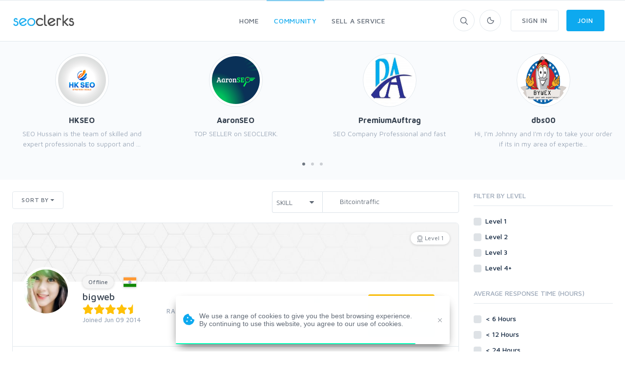

--- FILE ---
content_type: text/html; charset=UTF-8
request_url: https://www.seoclerks.com/fetch/message/user/custom/1
body_size: 1367
content:
<input type="hidden" name="recipient" value="1" />
<input type="hidden" name="droplet" value="" />
<input type="hidden" name="success" value="Custom order sent to the sellers inbox!" />
<input type="hidden" name="masterID" value="" />
<input type="hidden" name="from" value="" />
<input type="hidden" name="__cr" value="qLNkh6GEgbBhgaSt" />
<input type="hidden" name="status" value="0" />
<input type="hidden" name="MID" value="" />
<input type="hidden" name="wantText" value="" />
<div class="modal-content">
	<div class="modal-header border-0">
					<h4 class="modal-title"><i class="far fa-envelope"></i> <span id="modelCustomTitle">Custom Order</h4>
			<button class="close" type="button" data-dismiss="modal" aria-label="Close"><span aria-hidden="true"><i class="fas fa-times"></i></span></button>
			</div>
	<div class="modal-body">
										<div class="row">
					<div class="col-12 col-lg-6">
						<div class="media mb-4"><img class="d-flex rounded-circle align-self-end mr-3 card-hover" src="https://www.seoclerks.com/images/membersprofilepic/noprofilepicture.png" alt="ionicware" width="64">
							<div class="media-body">
								<h6 class="mt-0 mb-1">ionicware</h6>
								<div class=""><i class='text-warning fas fa-star filled'></i><i class='text-warning fas fa-star filled'></i><i class='text-warning fas fa-star filled'></i><i class='text-warning fas fa-star filled'></i><i class='text-warning fas fa-star filled'></i></div>							</div>
						</div>
					</div>
				</div>
										<div class="form-group">
					<h6 class="text-normal text-uppercase" id="wantTextarea">What do you want?</h6>
					<textarea
						class="form-control form-control-rounded wysibb "
						rows="2"
						id="wantText"
						name="wantText"
						value=""
						placeholder="I want..."
						data-parsley-required-message="Your description is too short. It should be 40 characters or more."
						data-parsley-minlength="40"
						data-parsley-required
					>
					</textarea>
					<div class="form-control-feedback" id="custom-text-error"></div>
				</div>
			
			<div class="row controls">
				
				<div class="col-11 col-sm-4 form-group input-group">
					<h6 class="text-normal text-uppercase">How much?</h6>
					<div class="input-group">
						<input
							class="form-control d-inline"
							value=""
							placeholder="10"
							id="maxPay"
							maxlength="3"
							name="maxPay"
							size="3"
							type="integer"
							data-parsley-type="integer"
							data-parsley-required
															data-parsley-range="[1,10000]"
														data-parsley-required-message="A price is required"
							data-update-element="#price-preview"
							data-update-prefix="$"
						/>
						<div class="input-group-append">
							<span class="input-group-addon pt-0"><i class="fas fa-dollar-sign"></i></span>
						</div>
					</div>
					<div class="form-control-feedback" id="pay-text-error"></div>
				</div>
								<div class="col-11 col-sm-6 form-group input-group">
					<h6 class="text-normal text-uppercase">When do you need it?</h6>
					<select
	name="needBy"
	id="needBy"
	class="form-control form-control d-inline"
		data-parsely-required>

	<option value="1" >1 day</option>
	<option value="2" >2 days</option>
	<option value="3" >3 days</option>
	<option value="4" >4 days</option>
	<option value="5" >5 days</option>
	<option value="6" >6 days</option>
	<option value="7" >7 days</option>
	<option value="8" >8 days</option>
	<option value="9" >9 days</option>
	<option value="10" >10 days</option>
	<option value="11" >11 days</option>
	<option value="12" >12 days</option>
	<option value="13" >13 days</option>
	<option value="14" >14 days</option>
	<option value="15" >15 days</option>
	<option value="16" >16 days</option>
	<option value="17" >17 days</option>
	<option value="18" >18 days</option>
	<option value="19" >19 days</option>
	<option value="20" >20 days</option>
	<option value="21" >21 days</option>
	<option value="22" >22 days</option>
	<option value="23" >23 days</option>
	<option value="24" >24 days</option>
	<option value="25" >25 days</option>
	<option value="26" >26 days</option>
	<option value="27" >27 days</option>
	<option value="28" >28 days</option>
	<option value="29" >29 days</option>
	<option value="30" >30 days</option>
	<option value="31" >31 days</option>
	<option value="32" >32 days</option>
	<option value="33" >33 days</option>
	<option value="34" >34 days</option>
	<option value="35" >35 days</option>
	<option value="36" >36 days</option>
	<option value="37" >37 days</option>
	<option value="38" >38 days</option>
	<option value="39" >39 days</option>
	<option value="40" >40 days</option>
	<option value="41" >41 days</option>
	<option value="42" >42 days</option>
	<option value="43" >43 days</option>
	<option value="44" >44 days</option>
	<option value="45" >45 days</option>
	<option value="46" >46 days</option>
	<option value="47" >47 days</option>
	<option value="48" >48 days</option>
	<option value="49" >49 days</option>
	<option value="50" >50 days</option>
	<option value="51" >51 days</option>
	<option value="52" >52 days</option>
	<option value="53" >53 days</option>
	<option value="54" >54 days</option>
	<option value="55" >55 days</option>
	<option value="56" >56 days</option>
	<option value="57" >57 days</option>
	<option value="58" >58 days</option>
	<option value="59" >59 days</option>
	<option value="60" >60 days</option>
	<option value="61" >61 days</option>
	<option value="62" >62 days</option>
	<option value="63" >63 days</option>
	<option value="64" >64 days</option>
	<option value="65" >65 days</option>
	<option value="66" >66 days</option>
	<option value="67" >67 days</option>
	<option value="68" >68 days</option>
	<option value="69" >69 days</option>
	<option value="70" >70 days</option>
	<option value="71" >71 days</option>
	<option value="72" >72 days</option>
	<option value="73" >73 days</option>
	<option value="74" >74 days</option>
	<option value="75" >75 days</option>
	<option value="76" >76 days</option>
	<option value="77" >77 days</option>
	<option value="78" >78 days</option>
	<option value="79" >79 days</option>
	<option value="80" >80 days</option>
	<option value="81" >81 days</option>
	<option value="82" >82 days</option>
	<option value="83" >83 days</option>
	<option value="84" >84 days</option>
	<option value="85" >85 days</option>
	<option value="86" >86 days</option>
	<option value="87" >87 days</option>
	<option value="88" >88 days</option>
	<option value="89" >89 days</option>
	<option value="90" >90 days</option>
	<option value="91" >91 days</option>
	<option value="92" >92 days</option>
	<option value="93" >93 days</option>
	<option value="94" >94 days</option>
	<option value="95" >95 days</option>
	<option value="96" >96 days</option>
	<option value="97" >97 days</option>
	<option value="98" >98 days</option>
	<option value="99" >99 days</option>
	<option value="100" >100 days</option>
	<option value="101" >101 days</option>
	<option value="102" >102 days</option>
	<option value="103" >103 days</option>
	<option value="104" >104 days</option>
	<option value="105" >105 days</option>
	<option value="106" >106 days</option>
	<option value="107" >107 days</option>
	<option value="108" >108 days</option>
	<option value="109" >109 days</option>
	<option value="110" >110 days</option>
	<option value="111" >111 days</option>
	<option value="112" >112 days</option>
	<option value="113" >113 days</option>
	<option value="114" >114 days</option>
	<option value="115" >115 days</option>
	<option value="116" >116 days</option>
	<option value="117" >117 days</option>
	<option value="118" >118 days</option>
	<option value="119" >119 days</option>
	<option value="120" >120 days</option>
	<option value="121" >121 days</option>
	<option value="122" >122 days</option>
	<option value="123" >123 days</option>
	<option value="124" >124 days</option>
	<option value="125" >125 days</option>
	<option value="126" >126 days</option>
	<option value="127" >127 days</option>
	<option value="128" >128 days</option>
	<option value="129" >129 days</option>
	<option value="130" >130 days</option>
	<option value="131" >131 days</option>
	<option value="132" >132 days</option>
	<option value="133" >133 days</option>
	<option value="134" >134 days</option>
	<option value="135" >135 days</option>
	<option value="136" >136 days</option>
	<option value="137" >137 days</option>
	<option value="138" >138 days</option>
	<option value="139" >139 days</option>
	<option value="140" >140 days</option>
	<option value="141" >141 days</option>
	<option value="142" >142 days</option>
	<option value="143" >143 days</option>
	<option value="144" >144 days</option>
	<option value="145" >145 days</option>
	<option value="146" >146 days</option>
	<option value="147" >147 days</option>
	<option value="148" >148 days</option>
	<option value="149" >149 days</option>
	<option value="150" >150 days</option>
	<option value="151" >151 days</option>
	<option value="152" >152 days</option>
	<option value="153" >153 days</option>
	<option value="154" >154 days</option>
	<option value="155" >155 days</option>
	<option value="156" >156 days</option>
	<option value="157" >157 days</option>
	<option value="158" >158 days</option>
	<option value="159" >159 days</option>
	<option value="160" >160 days</option>
	<option value="161" >161 days</option>
	<option value="162" >162 days</option>
	<option value="163" >163 days</option>
	<option value="164" >164 days</option>
	<option value="165" >165 days</option>
	<option value="166" >166 days</option>
	<option value="167" >167 days</option>
	<option value="168" >168 days</option>
	<option value="169" >169 days</option>
	<option value="170" >170 days</option>
	<option value="171" >171 days</option>
	<option value="172" >172 days</option>
	<option value="173" >173 days</option>
	<option value="174" >174 days</option>
	<option value="175" >175 days</option>
	<option value="176" >176 days</option>
	<option value="177" >177 days</option>
	<option value="178" >178 days</option>
	<option value="179" >179 days</option>
	<option value="180" >180 days</option>
	<option value="181" >181 days</option>
	<option value="182" >182 days</option>
	<option value="183" >183 days</option>
	<option value="184" >184 days</option>
	<option value="185" >185 days</option>
	<option value="186" >186 days</option>
	<option value="187" >187 days</option>
	<option value="188" >188 days</option>
	<option value="189" >189 days</option>
	<option value="190" >190 days</option>
	<option value="191" >191 days</option>
	<option value="192" >192 days</option>
	<option value="193" >193 days</option>
	<option value="194" >194 days</option>
	<option value="195" >195 days</option>
	<option value="196" >196 days</option>
	<option value="197" >197 days</option>
	<option value="198" >198 days</option>
	<option value="199" >199 days</option>
	<option value="200" >200 days</option>
	<option value="201" >201 days</option>
	<option value="202" >202 days</option>
	<option value="203" >203 days</option>
	<option value="204" >204 days</option>
	<option value="205" >205 days</option>
	<option value="206" >206 days</option>
	<option value="207" >207 days</option>
	<option value="208" >208 days</option>
	<option value="209" >209 days</option>
	<option value="210" >210 days</option>
	<option value="211" >211 days</option>
	<option value="212" >212 days</option>
	<option value="213" >213 days</option>
	<option value="214" >214 days</option>
	<option value="215" >215 days</option>
	<option value="216" >216 days</option>
	<option value="217" >217 days</option>
	<option value="218" >218 days</option>
	<option value="219" >219 days</option>
	<option value="220" >220 days</option>
	<option value="221" >221 days</option>
	<option value="222" >222 days</option>
	<option value="223" >223 days</option>
	<option value="224" >224 days</option>
	<option value="225" >225 days</option>
	<option value="226" >226 days</option>
	<option value="227" >227 days</option>
	<option value="228" >228 days</option>
	<option value="229" >229 days</option>
	<option value="230" >230 days</option>
	<option value="231" >231 days</option>
	<option value="232" >232 days</option>
	<option value="233" >233 days</option>
	<option value="234" >234 days</option>
	<option value="235" >235 days</option>
	<option value="236" >236 days</option>
	<option value="237" >237 days</option>
	<option value="238" >238 days</option>
	<option value="239" >239 days</option>
	<option value="240" >240 days</option>
	<option value="241" >241 days</option>
	<option value="242" >242 days</option>
	<option value="243" >243 days</option>
	<option value="244" >244 days</option>
	<option value="245" >245 days</option>
	<option value="246" >246 days</option>
	<option value="247" >247 days</option>
	<option value="248" >248 days</option>
	<option value="249" >249 days</option>
	<option value="250" >250 days</option>
	<option value="251" >251 days</option>
	<option value="252" >252 days</option>
	<option value="253" >253 days</option>
	<option value="254" >254 days</option>
	<option value="255" >255 days</option>
	<option value="256" >256 days</option>
	<option value="257" >257 days</option>
	<option value="258" >258 days</option>
	<option value="259" >259 days</option>
	<option value="260" >260 days</option>
	<option value="261" >261 days</option>
	<option value="262" >262 days</option>
	<option value="263" >263 days</option>
	<option value="264" >264 days</option>
	<option value="265" >265 days</option>
	<option value="266" >266 days</option>
	<option value="267" >267 days</option>
	<option value="268" >268 days</option>
	<option value="269" >269 days</option>
	<option value="270" >270 days</option>
	<option value="271" >271 days</option>
	<option value="272" >272 days</option>
	<option value="273" >273 days</option>
	<option value="274" >274 days</option>
	<option value="275" >275 days</option>
	<option value="276" >276 days</option>
	<option value="277" >277 days</option>
	<option value="278" >278 days</option>
	<option value="279" >279 days</option>
	<option value="280" >280 days</option>
	<option value="281" >281 days</option>
	<option value="282" >282 days</option>
	<option value="283" >283 days</option>
	<option value="284" >284 days</option>
	<option value="285" >285 days</option>
	<option value="286" >286 days</option>
	<option value="287" >287 days</option>
	<option value="288" >288 days</option>
	<option value="289" >289 days</option>
	<option value="290" >290 days</option>
	<option value="291" >291 days</option>
	<option value="292" >292 days</option>
	<option value="293" >293 days</option>
	<option value="294" >294 days</option>
	<option value="295" >295 days</option>
	<option value="296" >296 days</option>
	<option value="297" >297 days</option>
	<option value="298" >298 days</option>
	<option value="299" >299 days</option>
	<option value="300" >300 days</option>
	<option value="301" >301 days</option>
	<option value="302" >302 days</option>
	<option value="303" >303 days</option>
	<option value="304" >304 days</option>
	<option value="305" >305 days</option>
	<option value="306" >306 days</option>
	<option value="307" >307 days</option>
	<option value="308" >308 days</option>
	<option value="309" >309 days</option>
	<option value="310" >310 days</option>
	<option value="311" >311 days</option>
	<option value="312" >312 days</option>
	<option value="313" >313 days</option>
	<option value="314" >314 days</option>
	<option value="315" >315 days</option>
	<option value="316" >316 days</option>
	<option value="317" >317 days</option>
	<option value="318" >318 days</option>
	<option value="319" >319 days</option>
	<option value="320" >320 days</option>
	<option value="321" >321 days</option>
	<option value="322" >322 days</option>
	<option value="323" >323 days</option>
	<option value="324" >324 days</option>
	<option value="325" >325 days</option>
	<option value="326" >326 days</option>
	<option value="327" >327 days</option>
	<option value="328" >328 days</option>
	<option value="329" >329 days</option>
	<option value="330" >330 days</option>
	<option value="331" >331 days</option>
	<option value="332" >332 days</option>
	<option value="333" >333 days</option>
	<option value="334" >334 days</option>
	<option value="335" >335 days</option>
	<option value="336" >336 days</option>
	<option value="337" >337 days</option>
	<option value="338" >338 days</option>
	<option value="339" >339 days</option>
	<option value="340" >340 days</option>
	<option value="341" >341 days</option>
	<option value="342" >342 days</option>
	<option value="343" >343 days</option>
	<option value="344" >344 days</option>
	<option value="345" >345 days</option>
	<option value="346" >346 days</option>
	<option value="347" >347 days</option>
	<option value="348" >348 days</option>
	<option value="349" >349 days</option>
	<option value="350" >350 days</option>
	<option value="351" >351 days</option>
	<option value="352" >352 days</option>
	<option value="353" >353 days</option>
	<option value="354" >354 days</option>
	<option value="355" >355 days</option>
	<option value="356" >356 days</option>
	<option value="357" >357 days</option>
	<option value="358" >358 days</option>
	<option value="359" >359 days</option>
	<option value="360" >360 days</option>
	<option value="361" >361 days</option>
	<option value="362" >362 days</option>
	<option value="363" >363 days</option>
	<option value="364" >364 days</option>
	<option value="365" >365 days</option>
</select>					<div class="form-control-feedback" id="need-text-error"></div>
				</div>
							</div>

							<div class="recaprchaCustom" id="RecaptchaField1"></div>
			
			<div class="row">
				<div class="col-sm-12">
					<div id="attachment_8401027"></div>
<a
	class="btn btn-outline-secondary btn-sm "
	href="#dropzone_8401027"
	data-toggle="collapse"
	data-id="8401027"
		><i class='icon-paper-clip'></i> Add Attachment</a>


							<div class="btn-group dropup float-right">
								<button class="btn btn-primary btn-sm" type="submit" data-loading-text="Sending">Submit</button>
								<button class="btn btn-primary dropdown-toggle dropdown-toggle-split btn-sm" data-toggle="dropdown" aria-expanded="false"></button>
								<div class="dropdown-menu" x-placement="top-start">
									<label class="container-check">
										<input type="checkbox" class="enter-send" data-url="https://www.seoclerks.com/settings/entersend/">
										<span class="text-sm text-fade">Press enter to send</span>
										<span class="checkmark ml-2 mt-2"></span>
									</label>
								</div>
							</div>
							
<div class="collapse ml-3 mr-3 " id="dropzone_8401027" role="tabpanel" style="">
	<div class="dz-preview dz-file-preview dropzone row dropzone-orders" data-dz-id="8401027">
		<div class="dz-message needsclick col-12">
			Drop files here or click to upload.		</div>
	</div>
</div>
				</div>
			</div>
				</div>
</div>

--- FILE ---
content_type: text/html; charset=UTF-8
request_url: https://www.seoclerks.com/fetch/popular/sellers
body_size: 4
content:
<div class="owl-carousel popular-seller-owl">
				<div class="grid-item">
			<div class="text-center"><a href="https://www.seoclerks.com/user/HKSEO">
				<img class="d-block w-110 h-110 img-thumbnail rounded-circle mx-auto mb-3 lazy"
						loading=lazy
						src="[data-uri]"
						data-original="https://www.seoclerks.com/images/membersprofilepic/o/1661025ty2v81768339527.jpg" alt="HKSEO"></a>
				<h6 class="profile-link">
					<a href="https://www.seoclerks.com/user/HKSEO" class="text-bold">HKSEO</a>
				</h6>
				<p class="text-muted margin-bottom-none">SEO Hussain is the team of skilled and expert professionals to support and ...</p>
			</div>
		</div>
				<div class="grid-item">
			<div class="text-center"><a href="https://www.seoclerks.com/user/AaronSEO">
				<img class="d-block w-110 h-110 img-thumbnail rounded-circle mx-auto mb-3 lazy"
						loading=lazy
						src="[data-uri]"
						data-original="https://www.seoclerks.com/images/membersprofilepic/o/283481doDOt1715495192.jpg" alt="AaronSEO"></a>
				<h6 class="profile-link">
					<a href="https://www.seoclerks.com/user/AaronSEO" class="text-bold">AaronSEO</a>
				</h6>
				<p class="text-muted margin-bottom-none">TOP SELLER on SEOCLERK.</p>
			</div>
		</div>
				<div class="grid-item">
			<div class="text-center"><a href="https://www.seoclerks.com/user/PremiumAuftrag">
				<img class="d-block w-110 h-110 img-thumbnail rounded-circle mx-auto mb-3 lazy"
						loading=lazy
						src="[data-uri]"
						data-original="https://www.seoclerks.com/images/membersprofilepic/o/163914.jpg" alt="PremiumAuftrag"></a>
				<h6 class="profile-link">
					<a href="https://www.seoclerks.com/user/PremiumAuftrag" class="text-bold">PremiumAuftrag</a>
				</h6>
				<p class="text-muted margin-bottom-none">SEO Company Professional and fast</p>
			</div>
		</div>
				<div class="grid-item">
			<div class="text-center"><a href="https://www.seoclerks.com/user/dbs00">
				<img class="d-block w-110 h-110 img-thumbnail rounded-circle mx-auto mb-3 lazy"
						loading=lazy
						src="[data-uri]"
						data-original="https://www.seoclerks.com/images/membersprofilepic/o/573557.png" alt="dbs00"></a>
				<h6 class="profile-link">
					<a href="https://www.seoclerks.com/user/dbs00" class="text-bold">dbs00</a>
				</h6>
				<p class="text-muted margin-bottom-none">Hi, I'm Johnny and I'm rdy to take your order if its in my area of expertie...</p>
			</div>
		</div>
				<div class="grid-item">
			<div class="text-center"><a href="https://www.seoclerks.com/user/seoboyz">
				<img class="d-block w-110 h-110 img-thumbnail rounded-circle mx-auto mb-3 lazy"
						loading=lazy
						src="[data-uri]"
						data-original="https://www.seoclerks.com/images/membersprofilepic/o/62649.jpg" alt="seoboyz"></a>
				<h6 class="profile-link">
					<a href="https://www.seoclerks.com/user/seoboyz" class="text-bold">seoboyz</a>
				</h6>
				<p class="text-muted margin-bottom-none">seoboyz is a team of digital marketing experts based in India.</p>
			</div>
		</div>
				<div class="grid-item">
			<div class="text-center"><a href="https://www.seoclerks.com/user/bradybear2013">
				<img class="d-block w-110 h-110 img-thumbnail rounded-circle mx-auto mb-3 lazy"
						loading=lazy
						src="[data-uri]"
						data-original="https://www.seoclerks.com/images/membersprofilepic/o/7871687L05o1758606945.jpg" alt="bradybear2013"></a>
				<h6 class="profile-link">
					<a href="https://www.seoclerks.com/user/bradybear2013" class="text-bold">bradybear2013</a>
				</h6>
				<p class="text-muted margin-bottom-none">Hi, this is Brady.</p>
			</div>
		</div>
				<div class="grid-item">
			<div class="text-center"><a href="https://www.seoclerks.com/user/AdultLink">
				<img class="d-block w-110 h-110 img-thumbnail rounded-circle mx-auto mb-3 lazy"
						loading=lazy
						src="[data-uri]"
						data-original="https://www.seoclerks.com/images/membersprofilepic/o/4298snRed1684912801.jpg" alt="AdultLink"></a>
				<h6 class="profile-link">
					<a href="https://www.seoclerks.com/user/AdultLink" class="text-bold">AdultLink</a>
				</h6>
				<p class="text-muted margin-bottom-none">I love seoclerks</p>
			</div>
		</div>
				<div class="grid-item">
			<div class="text-center"><a href="https://www.seoclerks.com/user/nadeemilyas19">
				<img class="d-block w-110 h-110 img-thumbnail rounded-circle mx-auto mb-3 lazy"
						loading=lazy
						src="[data-uri]"
						data-original="https://www.seoclerks.com/images/membersprofilepic/o/539895.jpg" alt="nadeemilyas19"></a>
				<h6 class="profile-link">
					<a href="https://www.seoclerks.com/user/nadeemilyas19" class="text-bold">nadeemilyas19</a>
				</h6>
				<p class="text-muted margin-bottom-none">An Entrepreneur, Mobile App Developer and SEO Expert.</p>
			</div>
		</div>
				<div class="grid-item">
			<div class="text-center"><a href="https://www.seoclerks.com/user/Rankmaster">
				<img class="d-block w-110 h-110 img-thumbnail rounded-circle mx-auto mb-3 lazy"
						loading=lazy
						src="[data-uri]"
						data-original="https://www.seoclerks.com/images/membersprofilepic/o/863242x9lnR1666961785.jpg" alt="Rankmaster"></a>
				<h6 class="profile-link">
					<a href="https://www.seoclerks.com/user/Rankmaster" class="text-bold">Rankmaster</a>
				</h6>
				<p class="text-muted margin-bottom-none">Rankmaster SEO Agency with over a Years of experience.</p>
			</div>
		</div>
				<div class="grid-item">
			<div class="text-center"><a href="https://www.seoclerks.com/user/BestSeoCompany">
				<img class="d-block w-110 h-110 img-thumbnail rounded-circle mx-auto mb-3 lazy"
						loading=lazy
						src="[data-uri]"
						data-original="https://www.seoclerks.com/images/membersprofilepic/o/1152.jpg" alt="BestSeoCompany"></a>
				<h6 class="profile-link">
					<a href="https://www.seoclerks.com/user/BestSeoCompany" class="text-bold">BestSeoCompany</a>
				</h6>
				<p class="text-muted margin-bottom-none">My name is Maria Elias and we are the emerging leader of cost-effective and...</p>
			</div>
		</div>
	</div>

--- FILE ---
content_type: text/html; charset=UTF-8
request_url: https://www.seoclerks.com/fetch/sidebar/featured
body_size: -152
content:
<div class="widget widget-featured-products">
	<h3 class="widget-title">Featured Services</h3>

	
		<div class="entry mb-2">
	<div class="product-card product-list margin-bottom-none card-hover">
		<a class="product-thumb w-110 border-0" href="https://www.seoclerks.com/private-blog-networks/737256/300-Unique-Powerful-amp-Permanent-DA50-PBNs-SEO-Homepage-Backlinks">
	<img
		loading=lazy
		src="https://www.seoclerks.com/pics/t/000/711/817/356c1604566ed887c187d6046420bc02.jpg"
		alt="300 Unique Powerful &amp; Permanent DA50+ PBNs SEO Ho...">
	</a>
		<div class="product-info">
			<p class="product-title font-16x text-bold word-break-word card-title productlink min-height-44 word-break-word"><a href="https://www.seoclerks.com/private-blog-networks/737256/300-Unique-Powerful-amp-Permanent-DA50-PBNs-SEO-Homepage-Backlinks">
			300 Unique Powerful &amp; Permanent DA50+ PBNs SEO Ho...</a></p>
			<div class="d-flex flex-wrap flex-sm-nowrap justify-content-between">
				<span class="text-warning hidden-xs-down" data-toggle="tooltip" title="" data-original-title="5 star rating "><i class="fas fa-star"></i><i class="fas fa-star"></i><i class="fas fa-star"></i><i class="fas fa-star"></i><i class="fas fa-star"></i></span>
											</div>
		</div>
	</div>
</div>
	
		<div class="entry mb-2">
	<div class="product-card product-list margin-bottom-none card-hover">
		<a class="product-thumb w-110 border-0" href="https://www.seoclerks.com/Link-Building/600649/Exclusive-Offer-75-Backlinks-55-PR9-20-EDU-GOV-80-DA-manually-Do-Safe-SEO-Increase-Google-rank">
	<img
		loading=lazy
		src="https://www.seoclerks.com/pics/t/000/690/801/0c33a0160d6a0c7c7012616b530d0711.jpg"
		alt="Exclusive Offer-75+ Backlinks 55 PR9 +20 EDU/GOV 80+D...">
	</a>
		<div class="product-info">
			<p class="product-title font-16x text-bold word-break-word card-title productlink min-height-44 word-break-word"><a href="https://www.seoclerks.com/Link-Building/600649/Exclusive-Offer-75-Backlinks-55-PR9-20-EDU-GOV-80-DA-manually-Do-Safe-SEO-Increase-Google-rank">
			Exclusive Offer-75+ Backlinks 55 PR9 +20 EDU/GOV 80+D...</a></p>
			<div class="d-flex flex-wrap flex-sm-nowrap justify-content-between">
				<span class="text-warning hidden-xs-down" data-toggle="tooltip" title="" data-original-title="5 star rating "><i class="fas fa-star"></i><i class="fas fa-star"></i><i class="fas fa-star"></i><i class="fas fa-star"></i><i class="fas fa-star"></i></span>
											</div>
		</div>
	</div>
</div>
	
		<div class="entry mb-2">
	<div class="product-card product-list margin-bottom-none card-hover">
		<a class="product-thumb w-110 border-0" href="https://www.seoclerks.com/Link-Building/1788832/Biggest-Manually-1page-Booster-Package-with-2500-Backlinks-included-PBN-Guest-post-forum-Money-back">
	<img
		loading=lazy
		src="https://www.seoclerks.com/pics/t/000/793/470/5357ab3aea33d7586ddf26cd4b96b0a6.jpg"
		alt="Biggest Manually 1page Booster Package with 2500 Back...">
	</a>
		<div class="product-info">
			<p class="product-title font-16x text-bold word-break-word card-title productlink min-height-44 word-break-word"><a href="https://www.seoclerks.com/Link-Building/1788832/Biggest-Manually-1page-Booster-Package-with-2500-Backlinks-included-PBN-Guest-post-forum-Money-back">
			Biggest Manually 1page Booster Package with 2500 Back...</a></p>
			<div class="d-flex flex-wrap flex-sm-nowrap justify-content-between">
				<span class="text-warning hidden-xs-down" data-toggle="tooltip" title="" data-original-title="5 star rating "><i class="fas fa-star"></i><i class="fas fa-star"></i><i class="fas fa-star"></i><i class="fas fa-star"></i><i class="fas fa-star"></i></span>
											</div>
		</div>
	</div>
</div>
	
</div>

--- FILE ---
content_type: application/javascript
request_url: https://koi-3qnplxgbbc.marketingautomation.services/koi?rf=&hn=www.seoclerks.com&lg=en-US%40posix&sr=1280x720&cd=24&vr=2.4.1&se=1768970865406&ac=KOI-4FC681XBQA&ts=1768970865&pt=NaN&pl=NaN&loc=https%3A%2F%2Fwww.seoclerks.com%2Ffreelancers%2Fskill%2FBitcointraffic&tp=page&ti=Freelancers%20by%20skill%20Bitcointraffic%20-%20SEOClerks
body_size: -72
content:
window._ss.handleResponse({"isChatbotCapable":false,"trackingID":"202601|69705a71193b1e17d909e40c","type":"page"});


--- FILE ---
content_type: text/plain; charset=utf-8
request_url: https://d-ipv6.mmapiws.com/ant_squire
body_size: 160
content:
seoclerks.com;019bdee1-54df-768e-ab08-2ff47dbbe842:0110fc3fb09fc8edde9e9e2975e45f8cc7e8c89e